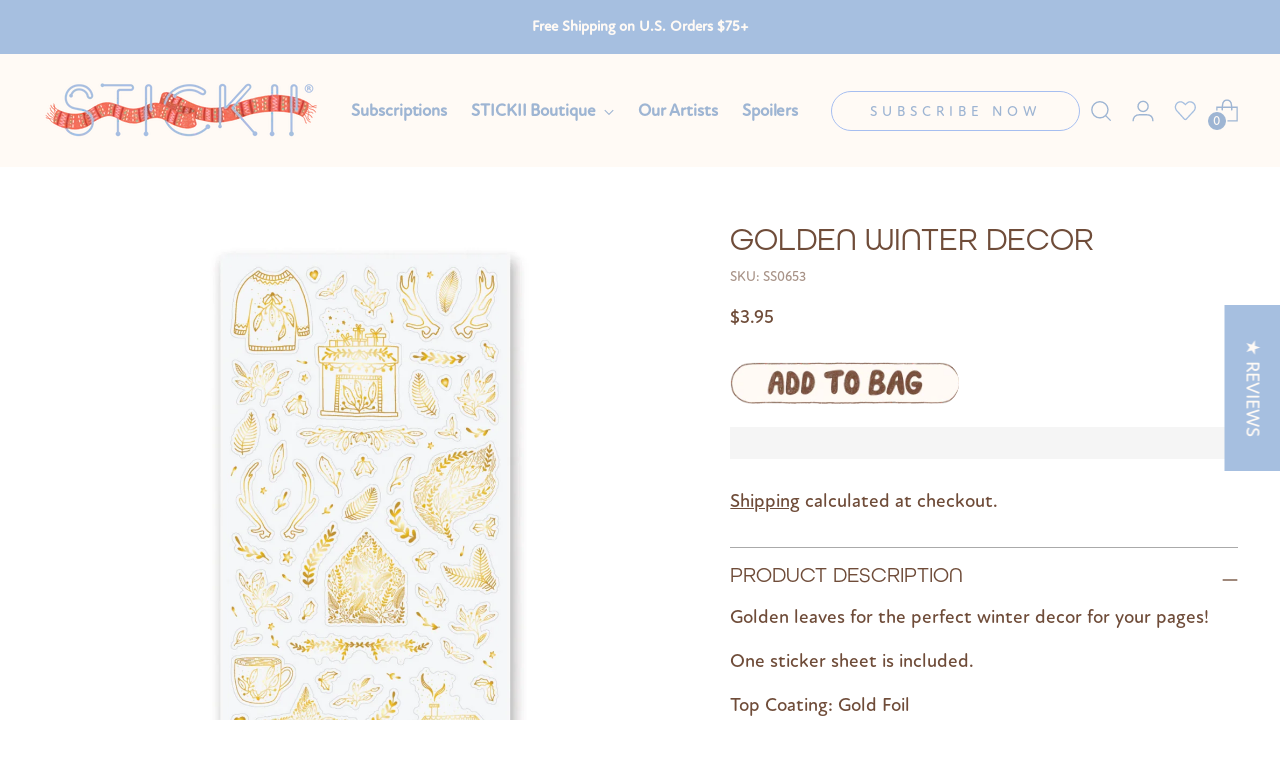

--- FILE ---
content_type: text/css
request_url: https://www.stickiiclub.com/cdn/shop/t/86/assets/dob-custom.css?v=56954781437048586081708545633
body_size: 2021
content:
.btnSubscription a{display:block;border:1px solid #a6bef0;font-style:normal!important;font-weight:500!important;font-size:14px!important;line-height:18px!important;text-align:center!important;letter-spacing:5px!important;text-transform:uppercase!important;cursor:pointer!important;height:40px!important;padding:11px 38px!important;border-radius:35px!important;position:relative;overflow:hidden}.btnSubscription a:hover{color:#fff!important}.btn-custom:hover:before,.btn-custom:focus:before,.btn-custom:active:before{-webkit-transform:scaleX(1);transform:scaleX(1)}.subscribe-btn:before{background:#a6bef0!important}.btn-custom:before{content:"";position:absolute;z-index:-1;top:0;left:0;right:0;bottom:0;border-radius:10px;-webkit-transform:scaleX(0);transform:scaleX(0);-webkit-transform-origin:0 50%;transform-origin:0 50%;-webkit-transition-property:transform;transition-property:transform;-webkit-transition-duration:.3s;transition-duration:.3s;-webkit-transition-timing-function:ease-out;transition-timing-function:ease-out;padding:14px 40px}.home-hero-section .home-hero .image-container .badge-container span{position:absolute;top:14%;text-align:center;max-width:7.4em;font-family:AttenRound;padding:1em;color:#1a1a1c;z-index:1;line-height:1.15}@media (max-width:800px){.home-hero-section .home-hero .image-container .badge-container span{top:16%}}img.blockImage{width:100%;object-fit:cover;height:100%;object-position:center}.subscription-block-custom-el{display:flex;align-items:center;justify-content:center;gap:26px;max-width:1320px;padding-left:20px;padding-right:20px;margin:0 auto;width:100%}.variant-block-subscribe{width:33.3333%}h2.sec-main-title{color:#a6bfe0;text-align:center;font-size:64px;font-style:normal;font-weight:500;line-height:normal;font-family:AllRound;text-transform:uppercase}p.sec-body-text{color:#000;text-align:center;font-size:24px;font-style:normal;font-weight:400;line-height:normal;margin-top:24px}.variant-block-subscribe{padding-top:27px;border-radius:15px;overflow:hidden}.top-block-content-package{padding:20px 24px 30px}h4.pacKTitleNew{font-family:AllRound;font-size:48px;font-style:normal;font-weight:500;line-height:normal}p.packTitleTextB{color:#000;font-size:17px;font-style:normal;font-weight:400;line-height:normal;margin-top:20px;max-width:95%}.subscription-block-custom-holder{padding-top:50px;padding-bottom:50px}.prFormSub{text-align:center;padding-top:24px;padding-bottom:24px}button.btnSub{border-radius:30px;border:1px solid #000;color:#000;text-align:center;font-size:18px;font-style:normal;font-weight:400;line-height:normal;padding:22px;width:95%;max-width:380px;margin:30px auto;font-family:AllRound;display:flex;justify-content:center;gap:15px;margin:unset;margin:0 auto;cursor:pointer}.subscription-perk p{color:#0000005e;text-align:center;font-size:16px;font-style:normal;font-weight:400;line-height:normal}.module-border-wrap{position:relative;background:linear-gradient(to right,#fac7c7,#cc9e52d4,#94dbd4);padding:1px 2px 2px;max-width:980px;width:100%;margin:50px auto 0;border-radius:15px;overflow:hidden}.full-on-pack{background:#fff8f1;border-radius:13px;padding-bottom:20px}.color-scheme-pack-sizes div{padding:15px;width:33.3333%}.color-scheme-pack-sizes{overflow:hidden;display:flex}.content-for-full-pack{display:flex;flex-direction:column;align-items:center;justify-content:center;justify-content:space-between;max-width:100%;margin:0 auto;padding-top:20px;padding-left:20px;padding-right:20px}.left-block-full-pack{width:32%}.right-block-full-pack{width:55%}.left-block-full-pack h2{color:#a6bfe0;text-align:center;font-size:48px;font-style:normal;font-weight:500;line-height:normal}.right-block-full-pack h2{color:#000;font-size:24px;font-style:normal;font-weight:400;line-height:normal;font-family:AllRound;display:flex;gap:8px;justify-content:space-between}.right-block-full-pack p{display:flex;gap:15px;justify-content:space-between;color:#0000005e;font-size:16px;font-style:normal;font-weight:400;line-height:normal}p.icText{color:#000;font-size:15px;font-style:normal;font-weight:400;line-height:normal;text-transform:uppercase}.icons-blocks-new{display:flex;align-items:center;gap:10px;margin-top:20px}.icon-text-block p{display:flex;align-items:center;gap:5px}p.icText svg{width:15px;height:15px}p.pack-blocks{margin-top:15px;margin-bottom:50px;color:#000;text-align:center;font-size:24px;font-style:normal;font-weight:500;line-height:normal}p.pack-blocks span{margin-left:5px;margin-right:5px}.bottom-shipping-block{text-align:center;margin-top:30px}p.shippingTexts{color:#000;text-align:center;font-size:20px;font-style:normal;font-weight:400;line-height:39px}@media (max-width:1300px){h4.pacKTitleNew{font-size:40px}p.packTitleTextB{font-size:15px;max-width:985%;min-height:70px}p.icText{font-size:12px}button.btnSub{font-size:16px}}@media (max-width:1150px){.subscription-block-custom-el{flex-direction:column}.variant-block-subscribe{width:100%}.subscription-block-custom-holder{padding-left:20px;padding-right:20px}.subscription-block-custom-el{padding-left:unset;padding-right:unset}}.template-customers-account #rc_link_container a{text-decoration:none;letter-spacing:2.67px;color:#1a1a1c;text-transform:uppercase;border-radius:30px;border:solid 1px;padding:1.2em 2.6em;font-weight:600;margin-bottom:1em;background:none;margin-left:auto;margin-right:auto;width:100%}.template-customers-account p#rc_link_container{padding-top:40px;padding-bottom:30px}.artists-page .artists-list .artists-container{flex-wrap:wrap;justify-content:space-between;max-width:57em;margin-left:auto;margin-right:auto;margin-top:5em}.artists-list .artists-container .artist-container{width:33%;height:600px;padding:0 10px;margin-bottom:4.6em}.artists-list .artists-container .artist-container .text-container{max-width:17.5em}.artists-list .heading{text-align:center;padding:0 10px;margin-bottom:2em;background-image:url(/cdn/shop/files/star-shooting.svg?v=1600176640);background-repeat:no-repeat;max-width:77em;margin-left:auto;margin-right:auto}.artists-list .artists-container .artist-container .text-container h3{font-weight:400;font-size:26px;color:#b8cce6;margin:.4em 0}.artists-list .artists-container .artist-container .text-container p{margin-top:0;line-height:1.5;color:#1a1a1c}.artists-list .artists-container .artist-container .text-container .icons-link{display:flex;justify-content:space-between}.artists-list .artists-container .artist-container .text-container .icons-link .icons a.instagram{color:#fac7c7}.artists-list .artists-container .artist-container .text-container .icons-link .icons a:not(:last-of-type){padding-right:.6em}.artists-list .artists-container .artist-container .text-container .icons-link .icons a.website{color:#cc9e52}.artists-list .artists-container .artist-container .text-container .icons-link .icons a{text-decoration:none;font-size:20px}.artists-list .artists-container .artist-container .text-container .icons-link .artist-collection a{font-family:AttenRound;color:#1a1a1c;text-decoration:none;background-image:linear-gradient(to right,#000 33%,#fff0 0%);background-position:bottom;background-size:4px 1px;background-repeat:repeat-x;padding-bottom:.4em}a:-webkit-any-link{color:unset!important}.artists-list .artists-container{flex-wrap:wrap;justify-content:space-between;max-width:57em;margin-left:auto;margin-right:auto;margin-top:5em}.artists-list .artist-filter{display:flex;justify-content:center;padding:0 10px;align-items:center;max-width:22em;margin-left:auto;margin-right:auto}.artists-list .artist-filter span{font-family:AllRound;font-size:14px;font-weight:600;letter-spacing:2px;color:#1a1a1c;text-transform:uppercase;width:48%}.artists-list .artist-filter select{background:url(/cdn/shop/files/caret-down.svg) 0 0 no-repeat;background-position:94% 50%;padding:10px;width:52%;-moz-appearance:none;-webkit-appearance:none;font-size:14px;font-family:AttenRound;color:#1a1a1c;border:solid 1px #dddddd}.artists-list .heading{text-align:center;padding:0 10px;margin-bottom:2em;background-image:url(/cdn/shop/files/star-shooting.svg?v=1600176640);background-repeat:no-repeat;max-width:77em;margin-left:auto;margin-right:auto}.artists-list .heading h2{font-size:45px;color:#b8cce6;font-weight:500;margin-bottom:0}.load-more{text-decoration:none;text-transform:uppercase;color:#1a1a1c;border:1px solid;border-radius:30px;font-family:AllRound;letter-spacing:2.67px;font-weight:600;padding:1.3em 2.3em;display:block;background:none;margin:auto auto 4.8em}.artists-list .artists-container .artist-container .text-container .icons-link .artist-collection a svg{max-width:14px;margin-left:4px}svg:not(:root){overflow:hidden}.icon{display:inline-block;width:20px;height:20px;vertical-align:middle;fill:currentColor}p.packTitleTextB.mobileV{display:none}.subscription-perk{margin-top:20px}@media (max-width:480px){.flexed-part-mobile{display:flex;gap:10px}.image-template-block{width:55%}.product-form.prFormSub{width:45%}.flexed-part-mobile{display:flex;padding-left:10px;padding-right:10px;padding-bottom:10px}p.packTitleTextB.desktopV{display:none}p.packTitleTextB.mobileV{display:block;text-align:left;margin-top:unset;font-size:12px;margin-bottom:10px}.product-form.prFormSub{display:flex;flex-direction:column;align-items:center;justify-content:center}button.btnSub.submitToCartSub{display:flex;flex-direction:column;align-items:center;padding:5px;font-size:12px;gap:2px;border-radius:12px}.icons-blocks-new{margin-top:10px}img.blockImage{object-fit:contain}.image-template-block{height:100%}.product-form.prFormSub{padding-top:unset}form.customFormSub{width:100%}.subscription-perk{margin-top:10px;text-align:left;padding-bottom:unset;width:100%}.subscription-perk p{text-align:left;font-size:11px}.product-form.prFormSub{padding-bottom:unset}.top-block-content-package{padding-bottom:15px}.top-block-content-package{padding-left:10px;padding-top:10px;padding-right:10px}.variant-block-subscribe{padding-top:20px}}@media (max-width:1000px){.content-for-full-pack{flex-direction:column}.left-block-full-pack,.right-block-full-pack{width:100%}.content-for-full-pack{padding:10px}.left-block-full-pack h2{font-size:40px;margin-bottom:10px}.right-block-full-pack h2{font-size:16px;justify-content:center}.right-block-full-pack p{font-size:12px;justify-content:center}.full-on-pack{padding-bottom:10px}.module-border-wrap{margin-top:30px}}@media (max-width:800px){p.shippingTexts{font-size:16px;line-height:20px}h2.sec-main-title{font-size:34px;line-height:105%}p.sec-body-text{font-size:22px;margin-top:15px}p.pack-blocks{font-size:18px;margin-bottom:20px}}button.btnSub.submitToCartSub:hover{opacity:.8!important}.additional-message p{margin-top:20px;font-family:ITC Avant Garde Gothic}.additional-message p a{text-decoration:underline}.right-block-full-pack{border-radius:50px;border:1px solid #000;background:#a6bfe0;padding:30px 20px;margin-top:20px;margin-bottom:20px;cursor:pointer}.right-block-full-pack:hover{opacity:.8!important}p.pTextSplit{display:flex;gap:15px;justify-content:space-between;color:#0000005e;font-size:16px;font-style:normal;font-weight:400;line-height:normal}.artists-list .artists-container{max-width:1380px}.artists-list .artists-container .artist-container{width:25%}.artist-container img{width:100%;object-fit:cover}.text-container{max-width:unset!important;width:100%}button.product-form__cart-submit.btn.btn--medium.btn--full.btn--primary.submitToCart{border-radius:30px;border:.5px solid #000;background:#fff8f1!important;margin-top:8px;margin-bottom:10px}button.product-form__cart-submit.btn.btn--medium.btn--full.btn--primary.submitToCart:before{content:unset}button.product-form__cart-submit.btn.btn--medium.btn--full.btn--primary.submitToCart:after{content:unset}button.product-form__cart-submit.btn.btn--medium.btn--full.btn--primary.submitToCart span{color:#000;text-align:center;font-size:18px;font-style:normal;font-weight:800;line-height:normal;font-family:Avenir Next Rounded}.product-form__variants select#variant-selector{border-radius:30px;border:1px solid black;box-shadow:unset;text-align:center;margin-top:10px;text-transform:uppercase;font-size:18px;font-style:normal;font-weight:800;line-height:normal;font-family:Avenir Next Rounded;position:relative}form.customFormCol .product-form__variants{position:relative}form.customFormCol .product-form__variants:before{background-image:url(/cdn/shop/files/Polygon_1.svg?v=1696254037);background-size:16px 16px;display:inline-block;width:20px;height:20px;content:"";z-index:1;right:5%;position:absolute;top:0;bottom:0;margin:auto 0;background-repeat:no-repeat}div#hideDrop:before{content:unset}form.customFormCol{max-width:80%;margin:0 auto}form#customer_login div#rc_login{display:none}.pagination__navigation-button{border-radius:25px}@media (max-width:1110px){.artists-list .artists-container .artist-container{width:33.3333%!important}}@media (max-width:850px){.artists-list .artists-container .artist-container{width:50%!important;margin-bottom:2.2em!important}}.login__main input,button.btn.btn--primary.btn--full{border-radius:30px}.home-hero-section .home-hero .image-container .badge-container{z-index:20!important}button.product-form__cart-submit.btn.btn--medium.btn--full.btn--primary.submitToCart{transition:.3s}button.product-form__cart-submit.btn.btn--medium.btn--full.btn--primary.submitToCart:hover{background:#a6bfe0!important}div#hideDrop{display:none}.artist-container .text-container .icons-link{margin-top:10px}.artist-container .text-container p{font-size:15.5px}@media (max-width:767px){.artist-container .text-container p{font-size:15.5px}}
/*# sourceMappingURL=/cdn/shop/t/86/assets/dob-custom.css.map?v=56954781437048586081708545633 */


--- FILE ---
content_type: text/javascript; charset=utf-8
request_url: https://www.stickiiclub.com/products/golden-winter-decor.js
body_size: 381
content:
{"id":4588935184457,"title":"Golden Winter Decor","handle":"golden-winter-decor","description":"\u003cp data-mce-fragment=\"1\"\u003eGolden leaves for the perfect winter decor for your pages! \u003c\/p\u003e\n\u003cp data-mce-fragment=\"1\"\u003eOne sticker sheet is included.\u003c\/p\u003e\n\u003cdiv data-mce-fragment=\"1\" class=\"gmail_default\"\u003eTop Coating: Gold Foil\u003c\/div\u003e\n\u003cdiv data-mce-fragment=\"1\" dir=\"auto\"\u003eAdhesive Layer: PVC (plastic)\u003c\/div\u003e\n\u003cdiv data-mce-fragment=\"1\" class=\"gmail_default\"\u003eBacking Layer: Clear PET\u003c\/div\u003e\nSize: 9x17cm","published_at":"2020-11-25T11:57:05-08:00","created_at":"2020-11-22T12:08:38-08:00","vendor":"‎","type":"Sticker Sheets","tags":["pastPack_november-2020-vintage-pack","Sticker-Sheets","theme_holidays","theme_home","theme_seasonal","theme_winter","type_Sticker Sheets","wholesale"],"price":395,"price_min":395,"price_max":395,"available":true,"price_varies":false,"compare_at_price":null,"compare_at_price_min":0,"compare_at_price_max":0,"compare_at_price_varies":false,"variants":[{"id":31872618725449,"title":"Default Title","option1":"Default Title","option2":null,"option3":null,"sku":"SS0653","requires_shipping":true,"taxable":true,"featured_image":null,"available":true,"name":"Golden Winter Decor","public_title":null,"options":["Default Title"],"price":395,"weight":9,"compare_at_price":null,"inventory_management":"shopify","barcode":"","requires_selling_plan":false,"selling_plan_allocations":[]}],"images":["\/\/cdn.shopify.com\/s\/files\/1\/0279\/2403\/7705\/products\/decorative-winter_bf635ccd-9ba6-4ffb-a14e-8fd3279d203d.jpg?v=1705959150","\/\/cdn.shopify.com\/s\/files\/1\/0279\/2403\/7705\/products\/decorative-winter-01.jpg?v=1705959150"],"featured_image":"\/\/cdn.shopify.com\/s\/files\/1\/0279\/2403\/7705\/products\/decorative-winter_bf635ccd-9ba6-4ffb-a14e-8fd3279d203d.jpg?v=1705959150","options":[{"name":"Title","position":1,"values":["Default Title"]}],"url":"\/products\/golden-winter-decor","media":[{"alt":"gold decorative winter leaf sticker sheet","id":36561773297946,"position":1,"preview_image":{"aspect_ratio":1.0,"height":2048,"width":2048,"src":"https:\/\/cdn.shopify.com\/s\/files\/1\/0279\/2403\/7705\/products\/decorative-winter_bf635ccd-9ba6-4ffb-a14e-8fd3279d203d.jpg?v=1705959150"},"aspect_ratio":1.0,"height":2048,"media_type":"image","src":"https:\/\/cdn.shopify.com\/s\/files\/1\/0279\/2403\/7705\/products\/decorative-winter_bf635ccd-9ba6-4ffb-a14e-8fd3279d203d.jpg?v=1705959150","width":2048},{"alt":"gold decorative winter leaf sticker sheet","id":36561773396250,"position":2,"preview_image":{"aspect_ratio":1.0,"height":1024,"width":1024,"src":"https:\/\/cdn.shopify.com\/s\/files\/1\/0279\/2403\/7705\/products\/decorative-winter-01.jpg?v=1705959150"},"aspect_ratio":1.0,"height":1024,"media_type":"image","src":"https:\/\/cdn.shopify.com\/s\/files\/1\/0279\/2403\/7705\/products\/decorative-winter-01.jpg?v=1705959150","width":1024}],"requires_selling_plan":false,"selling_plan_groups":[]}